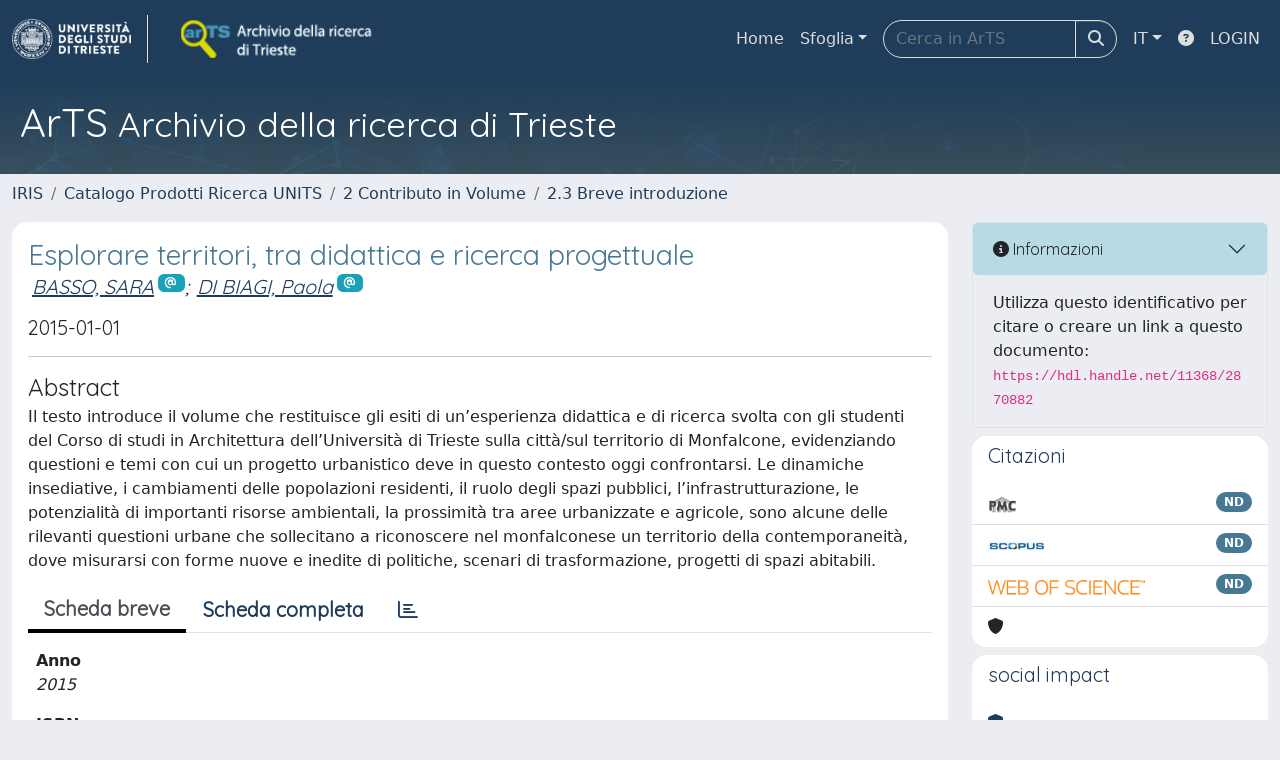

--- FILE ---
content_type: text/css
request_url: https://arts.units.it/sr/local.css
body_size: 211
content:
.site-header {
    padding: 20px;
    background: linear-gradient(rgba(31, 61, 90,1), rgba(31, 61, 0,0.5)),url("/sr/cineca/images/interface/cover-bg-light.png");
    background-size: cover;
    color: #ffffff;
}